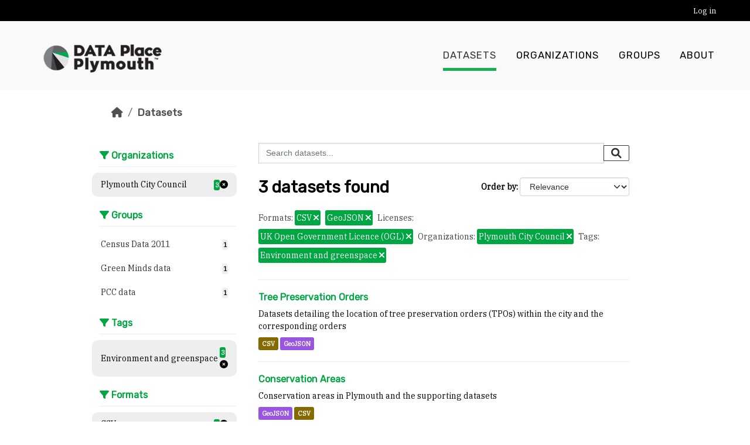

--- FILE ---
content_type: text/css; charset=utf-8
request_url: https://plymouth.thedata.place/default.min.css
body_size: 20537
content:
/* Default Brand colors */
/* none */
/* global resources */
.breadcrumb, .navbar-static-top.masthead li a, h4, h3, h2, h1 {
  font-family: 'Rubik', sans-serif;
}
/* Force titles to break correctly on all browsers (even IE) */
.media-heading {
  word-break: break-word !important;
  -ms-word-break: break-word !important;
}
/* Global style varibles */
/* Grays */
/* Fonts */
/* default element */
/* Brand colours */
/* Various Mixin functions */
/* Used to remove any background on the CKAN instance
  Pretty helpfull since CKAN default styling uses gradients
  and images to add shaddows/higlights to backgrounds */
/* Global animations exist here */
/* global site layout */
/* Add a new larger site screen size */
html {
  height: 100%;
}
body {
  background: none;
  background-color: none;
  background-image: none;
  font-family: "IBM Plex Serif", serif;
  color: black;
  /* Keeps footer DOWN */
  min-height: 100%;
  position: relative;
}
body > .homepage, body > div.main {
  padding-bottom: 133px; /* height of footer */
}
.wrapper:before {
  display: none !important;
}
input, button, select, textarea {
  font-family: 'Helvetica Neue',Helvetica,Arial,sans-serif;
}
a {
  color: red;
}
a:hover {
    color: darkred;
}
@media (max-width: 767px) {
  body {
    padding: 0;
  }
  .main, [role=main] {
    padding: 20px;
  }
}
@media (min-width: 1280px) {
  .container, .navbar-static-top .container, .navbar-fixed-top .container, .navbar-fixed-bottom .container {
    width: 1280px;
    background: none;
    background-color: none;
    background-image: none;
  }

  .primary.span9 {
    width: 1020px;
  }
}
@media (max-width: 1280px) and (min-width: 992px) {
  .container, .navbar-static-top .container, .navbar-fixed-top .container, .navbar-fixed-bottom .container {
    width: 940px;
  }

  .primary.span9 {
    width: 700px;
  }
}
[role=main] {
  background: white;
}
.main {
  background: white;
}
.wrapper {
  border: none;
  border-radius: 0;
  box-shadow: none;
  background: none;
  background-image: none;
  background-color: none;
}
.homepage .hero {
  background: url("/images/lido1.jpg");
  background-size: cover;
  background-position: center center;
}
/* used to prevent white on white */
.text-on-image {
  text-shadow: 0px 0px 1px black;
}
/* component overwrites */
/* Style overwrites for various buttons and links */
.btn {
  background: none;
  background-image: none;
  border: 1px solid #333333;
  color: #333333;
  text-shadow: none;
  box-shadow: none;
  font-weight: normal;
  border-radius: 2px;
  transition: background .2s, border .2s;
  padding: 4px 12px;
  line-height: 1.4em;
}
.btn:hover {
    color: #333333;
    /* Why doesnt this work? */
    background: #EEEEEE;
}
.btn.btn-primary {
    text-shadow: none;
    background: red;
    border-color: red;
    color: white;
}
.btn.btn-primary:hover {
      background: darkred;
      border-color: darkred;
}
.pill, .tag, a.tag {
  border: none;
  box-shadow: none;
  background: red;
  color: white;
  border-radius: 3px;
  padding-right: 1em;
  transition: opacity .3s;
  position: relative;
  padding: 1px 3px;
}
.pill:hover, .tag:hover, a.tag:hover {
    opacity: 0.7;
    border: none;
    box-shadow: none;
    background: red;
}
.pill > .remove > i, .tag > .remove > i, a.tag > .remove > i {
    font-size: 1.3em;
    line-height: 1.7;
}
.dropdown.btn-group.open .btn.btn-primary.dropdown-toggle {
    background: maroon;
}
.dropdown.btn-group .dropdown-menu {
    border: 0px solid #cecece;
    border-radius: 0;
}
.dropdown.btn-group .dropdown-menu > li > a:hover, .dropdown.btn-group .dropdown-menu > li > a:focus {
      background: none;
      background-color: none;
      background-image: none;
      background: #EEEEEE;
      color: #333333;
}
.well {
  background: #f9f9f9;
  border-radius: 0;
  border: none;
  box-shadow: none;
}
.badge {
  display: inline;
  background: red;
  color: white;
  font-weight: bold;
  transition: background .3s;
  position: relative;
  /* height: 20px
  width: 20px */
  border-radius: 3em;
  line-height: 17px;
  padding-left: 7px;
  box-sizing: border-box;
  box-shadow: none;
}
.search-form .search-input.search-giant button {
  margin-top: -12px;
}
.dataset-cta {
  /* call to action on the dashboard */
}
.search-form .input-group {
    align-items: center;
}
.search-form .input-group-btn {
    position: absolute;
    right: 0;
}
.search-form .input-group-btn .btn {
      border: none;
      z-index: 99;
      padding: 0.5rem 1rem;
}
/* Style overwrites for forms and inputs */
textarea, input[type="text"], input[type="password"], input[type="datetime"], input[type="datetime-local"], input[type="date"], input[type="month"], input[type="time"], input[type="week"], input[type="number"], input[type="email"], input[type="url"], input[type="search"], input[type="tel"], input[type="color"], .uneditable-input {
  border-radius: 0;
}
/* Customisations for the Filter Panel */
.social .nav.nav-simple .nav-item {
    border: none;
}
.social .nav.nav-simple .nav-item .fa {
      font-size: 2em;
      margin-right: 10px;
      position: relative;
      bottom: -5px;
      padding-bottom: 5px;
}
.social .nav.nav-simple .nav-item .fa.fa-google-plus-square {
        color: #db3236;
}
.social .nav.nav-simple .nav-item .fa.fa-twitter-square {
        color: #0084b4;
}
.social .nav.nav-simple .nav-item .fa.fa-facebook-square {
        color: #3b5998;
}
.module-heading {
  background-color: white;
  border-bottom: 1px solid #EEEEEE;
  border-top: none;
  color: red;
  font-size: 16px;
  margin-bottom: 10px;
  padding-left: 0;
}
.module-narrow .nav-item.active {
    background-color: unset;
}
.module-narrow .nav-item > a .badge, .module-narrow .nav-item.active > a {
    background-color: #EEEEEE;
    color: #000;
}
.module-narrow .nav-item > a .badge:hover, .module-narrow .nav-item.active > a:hover {
      background-color: #CECECE;
      color: #000;
}
.module-narrow .nav-item > a .badge:before, .module-narrow .nav-item.active > a:before {
      display: none;
}
.module-narrow .nav-item {

  padding-left: 1em;
}
.module-narrow .nav-item > a {
    background-color: white;
    border-radius: 10px;
    transition: background-color .3s;
    display: flex;
    justify-content: space-between;
    align-items: center;
}
.module-narrow .nav-item > a .badge {
      border-radius: 3px;
}
.module-narrow .nav-item > a .item-count {
      padding: 2px;
      margin-left: 3px;
}
/*  not sure what this was trying to define, just looks broken with default layout
    &.active
    > a
      color: #333
      background-color: #f6f6f6

      &:before,
      &:after
        display: none !important
        height: 0 !important
      &:hover
        color: $fontColor
        background-color: $lightGrey
      > span
        display: inline
        &:nth-of-type(2)
          background: $primaryColor
          color: white

        &:first-of-type
          line-height: 26px 

    > li
      > a:hover,
      > a:focus
        background-color: $lightGrey
        color: $fontColor */
@media (max-width: 768px) {
  .filter-title {
    display: none;
  }
  .toolbar .breadcrumb a {
    color: red;
  }
  .filters > div {
    padding: 1em;
  }
  .hide-filters .fa-times {
    font-size: 1.3em !important;
  }
}
.filters {
  background-color: none;
}
.filters > div {
    padding-top: 2em;
    border-radius: 0;
}
.filters .filter-title {
    border-bottom: 5px solid red;
    padding-bottom: 14px;
}
.filters .module-heading {
    background-color: white;
    border-bottom: 1px solid #EEEEEE;
    border-top: none;
    color: red;
    font-size: 16px;
    margin-bottom: 10px;
    padding-left: 0;
}
/* already defined outside
  .nav-item
    padding-left: 1em
    > a
      background-color: white
      border-radius: 10px
      transition: background-color .3s

      > span:nth-of-type(2)
        float: right
        background: $lightGrey
        padding: 2px
        min-width: 20px
        border-radius: 20px
        height: 20px
        font-weight: bold
        text-align: center

    &.active
      > a
        color: #333
        background-color: #f6f6f6

        &:before,
        &:after
          display: none !important
          height: 0 !important
        &:hover
          color: $fontColor
          background-color: $lightGrey
        > span
          display: inline
          &:nth-of-type(2)
            background: $primaryColor
            color: white

          &:first-of-type
            line-height: 26px

      > li
        > a:hover,
        > a:focus
          background-color: $lightGrey
          color: $fontColor */
.nav-facet .nav-item > a:hover:after, .nav-facet .nav-item .active > a:after {
    display: none !important;
}
.nav-facet .nav-item, .module-footer {
    border: none;
}
.nav-item.active, .nav-aside li.active {
    background: white;
}
.dataset-resources {
    display: inline-block;
}
.dataset-resources .label, .dataset-resources .badge {
      text-shadow: none;
      border-radius: 3px;
      padding: 4px 6px;
}
/* Overwrites for the header and navbar */
.header-text-logo-tagline.navbar-brand {
  /* Enforce height rule to fix CKAN bug */
  height: auto !important;
  margin-top: 1.5em;
  margin-left: 30px;
  position: relative;
}
.header-text-logo-tagline.navbar-brand a, .header-text-logo-tagline.navbar-brand h1 {
    color: #333333;
}
.header-text-logo-tagline.navbar-brand h2 {
    color: #666666;
}
.logo img {
    height: 50px; /*varibleise this */
    width: auto;
    /*padding-top: 28px //var this, usually 10px */
    box-sizing: content-box;
}
.header-image.navbar-brand {
  padding-top: 0.7em;
  margin-left: 30px;
}
/* User and account masthead */
header.account-masthead {
  background: none;
  background-color: none;
  background-image: none;
  background: black;
  max-width: 100%;
  margin: 0;
}
header.account-masthead .account ul.unstyled {
    margin-right: 2.2em;
}
@media (max-width: 734px) {
    header.account-masthead .account ul.unstyled {
      margin: 0;
  }
}
header.account-masthead .container {
    width: auto;
    padding: 0 1em;
    max-width: 1680px;
}
header.account-masthead .account.authed .image {
    padding: .2em 1em;
}
header.account-masthead .account ul {
    margin: 0;
}
header.account-masthead .account ul li {
      border: none;
}
header.account-masthead .account ul li.notifications a span.badge {
        background: red;
        color: white;
        font-weight: bold;
        transition: background .3s;
        position: relative;
        height: 20px;
        width: 20px;
        border-radius: 3em;
        line-height: 17px;
        padding-left: 7px;
        box-sizing: border-box;
}
header.account-masthead .account ul li a {
        padding: .2em 1em;
        font-weight: normal;
        background: black;
        color: white;
        transition: .3s background;
}
/* Get rid of the icons.. */
header.account-masthead .account ul li a i.fa {
          display: none;
          position: absolute;
          top: -9999px;
          left: -9999px;
}
/* Bring back the hidden text */
header.account-masthead .account ul li a span.text {
          position: relative;
          top: 0;
          left: 0;
}
header.account-masthead .account ul li a:hover {
          background: black;
          color: #f9f9f9;
}
header.account-masthead .account ul li a:hover span.text {
            background: none;
}
header.account-masthead .account ul li a:hover span.badge {
            background: #333333;
}
/* Ensure bog link has text */
header.account-masthead .account ul li a[title="Blog"]:before, header.account-masthead .account ul li a[title="Pages"]:before {
            content: attr(title);
}
/* Navigation overwrites */
header.navbar.navbar-static-top.masthead {
  background: none;
  background-color: none;
  background-image: none;
  background: #f9f9f9;
  height: 118px;
  max-width: 100%;
  margin: 0;
}
header.navbar.navbar-static-top.masthead .navbar-collapse.collapse {
    padding: 0;
}
/* Increase max width */
header.navbar.navbar-static-top.masthead .container {
    width: 100%;
    height: 100%;
    padding: 0 2.5em;
    max-width: 1680px;
    margin-right: auto;
    margin-left: auto;
}
/* Logo/title */
header.navbar.navbar-static-top.masthead .header-text-logo-tagline h1 {
      line-height: 75px;
}
header.navbar.navbar-static-top.masthead .header-text-logo-tagline h2 {
      bottom: 0;
}
header.navbar.navbar-static-top.masthead .navbar-nav > li {
    height: 100%;
}
header.navbar.navbar-static-top.masthead .navbar-nav > li a {
      color: black;
      text-shadow: none;
      border-radius: 0;
      padding: 3.3em 0 0 0;
      text-transform: uppercase;
      margin: 0 1em;
      font-weight: 500;
      font-size: 1.2em;
      letter-spacing: 1px;
      position: relative;
}
header.navbar.navbar-static-top.masthead .navbar-nav > li a:before {
        content: '';
        position: absolute;
        left: 0;
        bottom: -1em;
        opacity: 0;
        width: 100%;
        height: 5px;
        background: red;
        transition: opacity .5s cubic-bezier(0.785, 0.135, 0.15, 0.86), bottom .5s cubic-bezier(0.785, 0.135, 0.15, 0.86);
}
header.navbar.navbar-static-top.masthead .navbar-nav > li a:hover {
        color: black;
        text-decoration: none;
}
header.navbar.navbar-static-top.masthead .navbar-nav > li a:hover::before {
          opacity: 1;
          bottom: -1em;
}
header.navbar.navbar-static-top.masthead .navbar-nav > li.active a:before {
      bottom: -1em;
      opacity: 0.9;
      color: black;
      background: red;
}
header.navbar.navbar-static-top.masthead .navbar-nav > li.active a, header.navbar.navbar-static-top.masthead .navbar-nav > li a:hover {
      box-shadow: none;
      background: none;
      background-color: none;
      background-image: none;
      color: #333333;
}
/*mobile menu */
header.navbar.navbar-static-top.masthead .navbar-toggle {
    height: 3em;
    width:  3em;
    background: none;
    position: relative;
    padding: 0;
    margin: 3em;
}
header.navbar.navbar-static-top.masthead .navbar-toggle .fa-bar {
      background: #333333;
      left: 0;
      height: 5px;
      position: absolute;
      right: 0;
      top: 20px;
}
header.navbar.navbar-static-top.masthead .navbar-toggle .fa-bar:first-of-type {
        top: 5px;
}
header.navbar.navbar-static-top.masthead .navbar-toggle .fa-bar:last-of-type {
        top: 35px;
}
/*  @media (max-width: 881px) */
/*    .logo img */
/*      position: absolute */
@media (max-width: 991px) {
.navbar-collapse.collapse, .navbar-collapse.collapsing {
      box-shadow: 0px 1000px 0px 1000px rgba(0,0,0,0.5);
      z-index: 99;
      background: white;
  }
      .navbar-collapse.collapse .section.navigation .navbar-nav.nav-pills > li, .navbar-collapse.collapsing .section.navigation .navbar-nav.nav-pills > li {
        padding-left: 6px;
        border-left: 20px solid #CECECE;
  }
        .navbar-collapse.collapse .section.navigation .navbar-nav.nav-pills > li.active, .navbar-collapse.collapsing .section.navigation .navbar-nav.nav-pills > li.active {
          border-color: red;
  }
        .navbar-collapse.collapse .section.navigation .navbar-nav.nav-pills > li a, .navbar-collapse.collapsing .section.navigation .navbar-nav.nav-pills > li a {
          font-size: 1.7em;
          padding: 1em 0;
          font-weight: 600;
          display: block;
  }
          .navbar-collapse.collapse .section.navigation .navbar-nav.nav-pills > li a:before, .navbar-collapse.collapsing .section.navigation .navbar-nav.nav-pills > li a:before {
            display: none;
            background: none;
  }
}
.module-content.page-header {
  background: none;
}
.module-content.page-header .nav.nav-tabs a {
      border-radius: 0;
      color: #666666;
      transition: color .5s;
}
.module-content.page-header .nav.nav-tabs a:hover {
        color: #333333;
}
.module-content.page-header .nav.nav-tabs.active {
      color: #333333;
}
table.table.table-bordered {
  border: none;
  border-radius: none;
  background: none;
  background-color: none;
  background-image: none;
}
table.table.table-bordered thead, table.table.table-bordered tr, table.table.table-bordered th, table.table.table-bordered td {
    border: none;
    border-radius: 0;
}
table.table.table-bordered thead th {
      border-bottom: 1px solid #CECECE;
}
table.table.table-bordered td {
    border-left: 1px solid #CECECE;
}
footer {
  height: 133px;
  position: absolute;
  bottom: 0;
  width: 100%;
}
footer .footer-container {
    position: relative;
    height: 100%;
    overflow: hidden;
}
footer .top-footer ul {
      margin-left: 0;
      text-align: center !important;
}
footer .top-footer ul li {
        list-style: none;
        display: inline;
        max-height: 70px;
        width: 33%;
        text-align: center;
        margin-right: 8em;
}
footer .top-footer ul li img {
          max-height: 75px;
}
footer .top-footer ul li:last-child {
          margin-right: 0;
}
@media (max-width: 767px) {
      footer .top-footer li {
        margin-right: 1em !important;
  }
        footer .top-footer li img {
          max-height: 50px !important;
  }
}
footer .bottom-footer {
    background: black;
    padding: 1em;
    position: absolute;
    bottom: 0;
    width: 100%;
}
footer .bottom-footer ul.list-unstyled {
      margin-bottom: 0;
}
footer .bottom-footer ul.list-unstyled li {
        display: inline;
        padding-right: 1em;
        list-style: none;
        margin: 0;
}
footer .bottom-footer ul.list-unstyled li a {
          color: white;
}
.homepage .stats ul li {
    width: auto;
    min-width: 25%;
    margin-right: 4px;
    text-align: center;
}
.homepage .box {
    border-radius: 0;
    box-shadow: none;
    background: none;
    border: none;
}
.homepage .module {
    border: none;
    background: none;
}
.homepage .module .module-content {
      background: none;
}
.homepage .module .tags {

      background: none !important;
      background-color: transparent;
      color: white;
      padding-top: 0;
      margin-top: -10px;
}
.homepage .module.module-search {
      max-width: 600px;
      margin: 8em auto;
}
.homepage .module.module-search .heading {
        color: #333333;
}
.homepage .module-search span, .homepage .module-search .tag {
      color: black;
      background: none;
}
.homepage .module-search .module-content {
      background: none;
}
.homepage .module-search .search-form {
      padding: 0;
}
.homepage .module-search .search-giant {
      margin-bottom: -1px;
}
.homepage .module-search .search-giant input {
        border: none;
        font-size: 1.8em;
}
.homepage .module-search > div {
      background: #EEEEEE;
      padding: 0 1em;
}
.homepage .site-stats {
    max-width: 960px;
    margin: 0 auto;
    padding-bottom: 2em;
}
.homepage .site-stats .span4 {
      margin: 0;
}
span.title {
  font-weight: 700;
  margin-bottom: 5px;
  display: block;
  font-size: 1em;
}
.module-content.box .module-container {
  min-height: 233px;
  overflow: hidden;
  position: relative;
}
.module-content.box .module-container:after {
    content: '';
    left: 0;
    right: 0;
    bottom: 0;
    height: 1em;
    position: absolute;
    background: white;
}
.module-content.box p {
  font-family: 'IBM Plex Serif', serif;
  position: relative;
  /*margin-bottom: 0 */
}
.hero-story {
  padding: 0;
}
.hero-story .featured-story {
    height: 300px;
    width: 100%;
    background-size: cover;
    background-position: center center;
}
.hero-story .featured-story .wagtail-story-text {
      margin-top: 7em;
      display:  inline-block;
      max-width: 400px;
      padding-left: 5em;
}
.hero-story .featured-story .wagtail-story-text h1 {
        margin: 0;
        color: white;
        font-weight: bold;
}
.hero-story .featured-story .wagtail-story-text h3 {
        margin: 0;
}
.hero-story .featured-story .wagtail-story-text a {
        color: white !important;
}